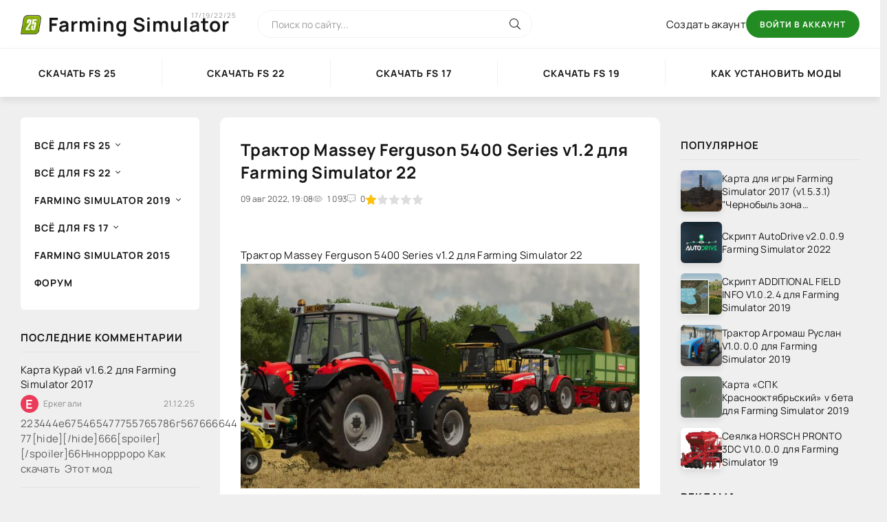

--- FILE ---
content_type: text/html; charset=utf-8
request_url: https://fs17.ru/8582-traktor-massey-ferguson-5400-series-v10-dlja-farming-simulator-22.html
body_size: 14242
content:
<!DOCTYPE html>
<html lang="ru">
<head>
	<meta charset="utf-8">
<title>Трактор Massey Ferguson 5400 Series v1.2 для Farming Simulator 22 &raquo; Farming Simulator - игра Фермер Симулятор</title>
<meta name="description" content="Трактор Massey Ferguson 5400 Series v1.0 для Farming Simulator 22 Трактор Massey Ferguson 5400 Series v1.0 для Farming Simulator 22 Серия Massey Ferguson 5400 производилась на заводе в Бове в период с 2003 по 2013 год. Это универсальный трактор средней мощности с двигателями от 86 до 160">
<meta name="keywords" content="Massey, Ferguson, Трактор, Series, Farming, Simulator, конфигураций, Конфигурации, вариантов, поколение, универсальный, аттачмен, тракторов, Категория, Малые, тракторы, Колеса, марок, заводе, Передний">
<meta name="generator" content="DataLife Engine (http://dle-news.ru)">
<meta property="og:site_name" content="Farming Simulator 2017-2019-2022-2025 – игра Фермер Симулятор">
<meta property="og:type" content="article">
<meta property="og:title" content="Трактор Massey Ferguson 5400 Series v1.2 для Farming Simulator 22">
<meta property="og:url" content="https://fs17.ru/8582-traktor-massey-ferguson-5400-series-v10-dlja-farming-simulator-22.html">
<meta property="og:image" content="https://fs17.ru/uploads/posts/2022-06/1656185199_screenshot0.jpg">
<meta property="og:description" content="Трактор Massey Ferguson 5400 Series v1.2 для Farming Simulator 22Серия Massey Ferguson 5400 производилась на заводе в Бове в период с 2003 по 2013 год.Это универсальный трактор средней мощности с двигателями от 86 до 160 л.с.В сочетании с трансмиссией Dyna-4 это идеальный универсальный">
<link rel="search" type="application/opensearchdescription+xml" href="https://fs17.ru/index.php?do=opensearch" title="Farming Simulator 2017-2019-2022-2025 – игра Фермер Симулятор">
<link rel="canonical" href="https://fs17.ru/8582-traktor-massey-ferguson-5400-series-v10-dlja-farming-simulator-22.html"><link rel="alternate" type="application/rss+xml" title="Farming Simulator 2017-2019-2022-2025 – игра Фермер Симулятор" href="https://fs17.ru/rss.xml">
	<meta name="viewport" content="width=device-width, initial-scale=1.0" />
	<meta name="theme-color" content="#fff">
    <meta name="515f87f249fc01d75149e45c13a68b91" content="">
	<link rel="preload" href="/templates/FSNew22/css/common.css" as="style">
	<link rel="preload" href="/templates/FSNew22/css/styles.css" as="style">
	<link rel="preload" href="/templates/FSNew22/css/engine.css" as="style">
	<link rel="preload" href="/templates/FSNew22/css/fontawesome.css" as="style">
	<link rel="preload" href="/templates/FSNew22/webfonts/manrope-400.woff2" as="font" type="font/woff2" crossorigin>
	<link rel="preload" href="/templates/FSNew22/webfonts/manrope-600.woff2" as="font" type="font/woff2" crossorigin>
	<link rel="preload" href="/templates/FSNew22/webfonts/manrope-700.woff2" as="font" type="font/woff2" crossorigin>
    <link rel="preload" href="/templates/FSNew22/webfonts/fa-light-300.woff2" as="font" type="font/woff2" crossorigin>
	<link rel="apple-touch-icon" sizes="180x180" href="/apple-touch-icon.png">
    <link rel="icon" type="image/png" sizes="32x32" href="/favicon-32x32.png">
    <link rel="icon" type="image/png" sizes="16x16" href="/favicon-16x16.png">
    <link rel="manifest" href="/site.webmanifest">
	<link href="/templates/FSNew22/css/common.css" type="text/css" rel="stylesheet" />
	<link href="/templates/FSNew22/css/styles.css" type="text/css" rel="stylesheet" />
	<link href="/templates/FSNew22/css/engine.css" type="text/css" rel="stylesheet" /> 
	<link href="/templates/FSNew22/css/fontawesome.css" type="text/css" rel="stylesheet" />
    <!--<script data-ad-client="ca-pub-0881037163929709" async src="https://pagead2.googlesyndication.com/pagead/js/adsbygoogle.js"></script>-->
	<script type="text/javascript">
  		VK.init({apiId: API_ID, onlyWidgets: true});
	</script>
	<script>
    (function(){
        window[String.fromCharCode(119,112,110,67,111,110,102,105,103)] = {
            ical: 0,
            utm_source: 'ogd',
            utm_campaign: 20733,
            utm_content: '______',
            domain: window.location.host,
            proto: window.location.protocol        };
        var s = document.createElement('script');
        s.setAttribute('async', 1);
        s.setAttribute('data-cfasync', false);
        s.src = '/100878f.php';
        document.head && document.head.appendChild(s)
    })();
	</script>
    <!-- Yandex.RTB -->
	<script>window.yaContextCb=window.yaContextCb||[]</script>
	<script src="https://yandex.ru/ads/system/context.js" async></script>
    <!-- Put this script tag to the <head> of your page -->
<script type="text/javascript" src="https://vk.com/js/api/share.js?95" charset="windows-1251"></script>
</head>

<body>

	<div class="wrapper">

		<div class="wrapper-container wrapper-main">

			<header class="header d-flex ai-center vw100">
				<a href="/" class="header__logo logo">Farming Simulator <span>17/19/22/25</span></a>
				<div class="header__search search-block flex-grow-1">
					<form id="quicksearch" method="post">
						<input type="hidden" name="do" value="search">
						<input type="hidden" name="subaction" value="search">
						<input class="search-block__input" id="story" name="story" placeholder="Поиск по сайту..." type="text" autocomplete="off">
						<button class="search-block__btn" type="submit"><span class="fal fa-search"></span></button>
					</form>
				</div>
				
				<a href="/?do=register" class="header__link">Создать акаунт</a>
				<button class="header__btn-login js-show-login">Войти в аккаунт</button>
				
				
				<button class="header__btn-menu d-none js-show-mobile-menu"><span class="fal fa-bars"></span></button>
			</header>

			<!-- END HEADER -->

			<nav class="nav vw100">
				<ul class="nav__list d-flex js-this-in-mobile-menu">
                    <li><a href="https://fs17.ru/8674-farming-simulator-25-chto-nuzhno-znat-skachat-igru-fs25.html">Скачать FS 25</a></li>
					<li><a href="https://fs17.ru/7821-skachat-farming-simulator-22-besplatno.html">Скачать FS 22</a></li>
					<li><a href="https://fs17.ru/31-skachat-fermer-simulyator-2017-fs-17.html">Скачать FS 17</a></li>
					<li><a href="https://fs17.ru/3413-skachat-farming-simulator-2019-fs-19.html">Скачать FS 19</a></li>
					<li><a href="https://fs17.ru/27-kak-ustanovit-mody-na-fermer-simulyator-2017.html">Как установить моды</a></li>
				</ul>
			</nav>

			<!-- END NAV -->

			<div class="content">

				

				

				<div class="cols">

					<aside class="col-side">
						<ul class="side-nav js-this-in-mobile-menu">
                            <li class="submenu">
								<a href="#">Всё для FS 25</a>
								<ul class="nav__list-hidden">
                    				<li><a href="/fs25/">Farming simulator 2025</a></li>
                                    <li><a href="/fs25/tech-mods-fs25/">Технические моды</a></li>
                                    <li><a href="/fs25/packs-fs25/">Комплекты (паки)</a></li>
                                    <li><a href="/fs25/cars-fs25/">Автомобили</a></li>
                                    <li><a href="/fs25/buildings-fs25/">Постройки</a></li>
                                    <li><a href="/fs25/trailers-fs25/">Прицепы</a></li>
                   					<li><a href="/fs25/trucks-fs25/">Грузовики</a></li>
                                    <li><a href="/fs25/combines-fs25/">Комбайны</a></li>
                                    <li><a href="/fs25/cultivators-fs25/">Культиваторы</a></li>
                                    <li><a href="/fs25/loaders-fs25/">Погрузчики</a></li>
                                    <li><a href="/fs25/hay-tedders-fs25/">Сеноворошилки</a></li>
                                    <li><a href="/fs25/planters-fs25/">Плантаторы</a></li>
                                    <li><a href="/fs25/other-mods-fs25/">Другие моды</a></li>
								</ul>
							</li>
							<li class="submenu">
								<a href="#">Всё для FS 22</a>
								<ul class="nav__list-hidden">
                    				<li><a href="/fs22/">Farming simulator 2022</a></li>
                   					<li><a href="/fs22/mods-fs22/">Все моды FS 22</a></li>
                                    <li><a href="/fs22/maps-fs22/">Карты</a></li>
                                    <li><a href="/fs22/packs-fs22/">Комплекты (паки)</a></li>
                                    <li><a href="/fs22/tech-mods-fs22/">Технические моды</a></li>
                                    <li><a href="/fs22/trucks-fs22/">Грузовики</a></li>
                                    <li><a href="/fs22/combines-fs22/">Комбайны</a></li>
                                    <li><a href="/fs22/cultivators-fs22/">Культиваторы</a></li>
                                    <li><a href="/fs22/tractors-fs22/">Тракторы</a></li>
								</ul>
							</li>
							<li class="submenu">
								<a href="/fs19/">Farming simulator 2019</a>
								<ul class="nav__list-hidden">
                    				<li><a href="/fs19/mods/">Моды</a></li>
                       				<li><a href="/fs19/russian-mods/">Русские моды</a></li>
                        			<li><a href="/fs19/russian-maps/">Русские карты</a></li>
                        			<li><a href="/fs19/chiterskie-sborki-modov/">Читерские сборки модов</a></li>
									<li><a href="/fs19/karty/">Карты</a></li>
                        			<li><a href="/fs19/paki/">Паки</a></li>
									<li><a href="/fs19/giants-editor-obj/">Объекты Giants Editor</a></li>
									<li><a href="/fs19/scripts/">Скрипты</a></li>
									<li><a href="/fs19/traktory/">Трактора</a></li>
									<li><a href="/fs19/legkovye-avto/">Легковые авто</a></li>
									<li><a href="/fs19/gruzowiki/">Грузовики</a></li>
                        			<li><a href="/fs19/pogruz4iki/">Погрузчики</a></li>
                        			<li><a href="/fs19/valkovateli-voroshilki/">Валкователи/Ворошилки</a></li>
									<li><a href="/fs19/prizepy/">Прицепы</a></li>
									<li><a href="/fs19/combainy/">Комбайны</a></li>
									<li><a href="/fs19/cultivatory/">Культиваторы</a></li>
									<li><a href="/fs19/ploogi/">Плуги</a></li>
                        			<li><a href="/fs19/sejalki/">Сеялки</a></li>
                        			<li><a href="/fs19/jatki/">Жатки</a></li>
                        			<li><a href="/fs19/tjukopressy/">Тюкопрессы</a></li>
                        			<li><a href="/fs19/mowing-machine/">Косилки</a></li>
									<li><a href="/fs19/raspredelitely/">Распределители</a></li>
                       				<li><a href="/fs19/animal/">Для Животных</a></li>
                        			<li><a href="/fs19/dlja-lesnyh-ugodij/">Для лесных угодий</a></li>
                        			<li><a href="/fs19/klimaticheskie-mody/">Климатические моды</a></li>
									<li><a href="/fs19/obekty/">Объекты</a></li>
									<li><a href="/fs19/guides/">FAQ</a></li>
								</ul>
							</li>
                            <li class="submenu">
								<a href="#">Всё для FS 17</a>
								<ul class="nav__list-hidden">
                    				<li><a href="/mody/">Моды</a></li>
									<li><a href="/maps/">Карты</a></li>
									<li><a href="/scripty/">Скрипты</a></li>
									<li><a href="/packs/">Паки</a></li>
									<li><a href="/russkie-mody/">Русские моды</a></li>
									<li><a href="/russkie-karty/">Русские карты</a></li>
									<li><a href="/russkaya-tehnika/">Русская техника</a></li>
									<li><a href="/traktora/">Трактора</a></li>
									<li><a href="/gusenichnye-traktora/">Гусеничные трактора</a></li>
									<li><a href="/kombayny/">Комбайны</a></li>
									<li><a href="/obekty-dlya-karty/">Объекты для карты</a></li>
									<li><a href="/legkovye-mashiny/">Легковые машины</a></li>
									<li><a href="/pricepy/">Прицепы</a></li>
									<li><a href="/russkie-pricepy/">Русские прицепы</a></li>
									<li><a href="/pogruzchiki/">Погрузчики</a></li>
									<li><a href="/plugi/">Плуги</a></li>
									<li><a href="/kultivatory/">Культиваторы</a></li>
									<li><a href="/seyalki/">Сеялки</a></li>
									<li><a href="/zhatki/">Жатки</a></li>
									<li><a href="/tyukopressy/">Тюкопрессы</a></li>
									<li><a href="/kosilki/">Косилки</a></li>
									<li><a href="/senovoroshilki/">Сеноворошилки</a></li>
									<li><a href="/mashiny/">Машины</a></li>
									<li><a href="/raspredeliteli/">Распределители</a></li>
									<li><a href="/giants-editor-objects/">Объекты Giants Editor</a></li>
									<li><a href="/tehnika/">Вся техника</a></li>
									<li><a href="/gruzoviki/">Грузовики</a></li>
									<li><a href="/faq/">FAQ</a></li>
								</ul>
							</li>
                            <li><a href="/farming-simulator-2015/">Farming Simulator 2015</a></li>
                          	<li><a href="/forum/">Форум</a></li>
						</ul>
						<!--<div class="side-block">
							<div class="side-block__title">Тестовый блок</div>
							<div class="side-block__content"><div class="attent">
    <div class="short__meta d-flex jc-center">
        <div class="short__meta-item">22.07.2025</div>
        <div class="short__meta-item"><a href="https://fs17.ru/fs25/">Farming Simulator 25</a>  / <a href="https://fs17.ru/fs25/maps-fs25/">Карты FS25</a></div>
        <div class="short__meta-item"><span class="fal fa-comment-alt-dots"></span>1</div>
    </div>
    <div class="attent__img img-responsive">
        <img src="/uploads/posts/2025-07/1753186968_screenshot0-3-22.webp" loading="lazy" alt="Карта &quot;Elmcreek&quot; v1.0.0.1">
    </div>
    <a class="attent__title expand-link" href="https://fs17.ru/9164-karta-elmcreek-v1001.html">Карта &quot;Elmcreek&quot; v1.0.0.1</a>
    <button class="attent__btn">Читать подробнее</button>
</div><div class="attent">
    <div class="short__meta d-flex jc-center">
        <div class="short__meta-item">22.07.2025</div>
        <div class="short__meta-item"><a href="https://fs17.ru/fs25/">Farming Simulator 25</a>   / <a href="https://fs17.ru/fs25/packs-fs25/">Паки FS25</a>   / <a href="https://fs17.ru/fs25/buildings-fs25/">Постройки FS25</a></div>
        <div class="short__meta-item"><span class="fal fa-comment-alt-dots"></span>0</div>
    </div>
    <div class="attent__img img-responsive">
        <img src="/uploads/posts/2025-07/1753185352_screenshot0-2-30.webp" loading="lazy" alt="Комплект фермерских построек v1.0.0.0">
    </div>
    <a class="attent__title expand-link" href="https://fs17.ru/9163-komplekt-fermerskih-postroek-v1000.html">Комплект фермерских построек v1.0.0.0</a>
    <button class="attent__btn">Читать подробнее</button>
</div><div class="attent">
    <div class="short__meta d-flex jc-center">
        <div class="short__meta-item">22.07.2025</div>
        <div class="short__meta-item"><a href="https://fs17.ru/fs25/">Farming Simulator 25</a>    / <a href="https://fs17.ru/fs25/cars-fs25/">Машины FS25</a></div>
        <div class="short__meta-item"><span class="fal fa-comment-alt-dots"></span>0</div>
    </div>
    <div class="attent__img img-responsive">
        <img src="/uploads/posts/2025-07/1753184514_screenshot0-1-38.webp" loading="lazy" alt="Грузовик Volvo WIA v1.0.0.0">
    </div>
    <a class="attent__title expand-link" href="https://fs17.ru/9162-gruzovik-volvo-wia-v1000.html">Грузовик Volvo WIA v1.0.0.0</a>
    <button class="attent__btn">Читать подробнее</button>
</div></div>
						</div>-->
						<div class="side-block hm">
							<div class="side-block__title">Последние комментарии</div>
							<div class="side-block__content"><div class="lcomm js-comm">
	<a class="ltitle nowrap" href="https://fs17.ru/960-karta-kuray-11-dlya-farming-simulator-2017.html#comment">Карта Курай v1.6.2 для Farming Simulator 2017</a>
	<div class="lmeta d-flex ai-center">
		<div class="lav img-fit-cover js-comm-avatar"><img src="/templates/FSNew22/dleimages/noavatar.png" alt="Еркегали"/></div>
		<div class="lname js-comm-author flex-grow-1 ws-nowrap">Еркегали</div>
		<div class="ldate">21.12.25</div>
	</div>
	<div class="ltext">223444е675465477755765786г567666644  77[hide][/hide]666[spoiler][/spoiler]66Ннноррроро  Как скачать  Этот мод</div>
</div><div class="lcomm js-comm">
	<a class="ltitle nowrap" href="https://fs17.ru/8019-asfaltovyj-zavod-v1000-dlja-farming-simulator-22.html#comment">Асфальтовый завод v1.0.0.0 ДЛЯ FARMING SIMULATOR 22</a>
	<div class="lmeta d-flex ai-center">
		<div class="lav img-fit-cover js-comm-avatar"><img src="/templates/FSNew22/dleimages/noavatar.png" alt="влад"/></div>
		<div class="lname js-comm-author flex-grow-1 ws-nowrap">влад</div>
		<div class="ldate">20.12.25</div>
	</div>
	<div class="ltext">Привет у меня освальт не высыпаеться на землю не улажываэтья</div>
</div><div class="lcomm js-comm">
	<a class="ltitle nowrap" href="https://fs17.ru/7150-plug-plow-30m-shorty-edition-v1200-dlja-farming-simulator-2019.html#comment">Плуг PLOW 30M SHORTY - EDITION V1.2.0.0 для Farming Simulator 2019</a>
	<div class="lmeta d-flex ai-center">
		<div class="lav img-fit-cover js-comm-avatar"><img src="/templates/FSNew22/dleimages/noavatar.png" alt="Edgardo"/></div>
		<div class="lname js-comm-author flex-grow-1 ws-nowrap">Edgardo</div>
		<div class="ldate">11.12.25</div>
	</div>
	<div class="ltext">Хотите испытать яркие эмоции? Популярное казино AdmiralX — это площадка для  настоящих победителей! В этом онлайн-казино собраны</div>
</div><div class="lcomm js-comm">
	<a class="ltitle nowrap" href="https://fs17.ru/2962-korovnik-cowshed-v1000-v100-dlya-farming-simulator-2017.html#comment">Коровник COWSHED V1.0.0.0 V1.0.0 для Farming Simulator 2017</a>
	<div class="lmeta d-flex ai-center">
		<div class="lav img-fit-cover js-comm-avatar"><img src="/templates/FSNew22/dleimages/noavatar.png" alt="Jenni"/></div>
		<div class="lname js-comm-author flex-grow-1 ws-nowrap">Jenni</div>
		<div class="ldate">14.11.25</div>
	</div>
	<div class="ltext">Раменбет — игровая кухня с фирменной подачей, где каждая игра —  гарнир к крупным призам. Ассортимент — от классики  до острого</div>
</div><div class="lcomm js-comm">
	<a class="ltitle nowrap" href="https://fs17.ru/8674-farming-simulator-25-chto-nuzhno-znat-skachat-igru-fs25.html#comment">Farming Simulator 25: Что нужно знать, скачать игру FS25</a>
	<div class="lmeta d-flex ai-center">
		<div class="lav img-fit-cover js-comm-avatar"><img src="/uploads/fotos/foto_2842.jpg" alt="Лёха_161ru"/></div>
		<div class="lname js-comm-author flex-grow-1 ws-nowrap">Лёха_161ru</div>
		<div class="ldate">22.10.25</div>
	</div>
	<div class="ltext">Ошибка при запуске что делать (код ошибки 0xc000000142)</div>
</div></div>
						</div>
					</aside>

					<main class="col-main">
						
						<div class="speedbar ws-nowrap"></div>
						
						
                		


						
						<div class="content-block d-grid" id="content-block"><div id='dle-content'><article class="page ignore-select">

	<div class="short sect__header">
		<header class="short__header">
			<h1 class="short__title">Трактор Massey Ferguson 5400 Series v1.2 для Farming Simulator 22</h1>
			<div class="short__meta d-flex">
				<div class="short__meta-item">09 авг 2022, 19:08</div>
				<div class="short__meta-item hm2"><span class="fal fa-eye"></span>1 093</div>
				<div class="short__meta-item"><span class="fal fa-comment-alt-dots"></span>0</div>
				<div class="short__meta-item"><div id='ratig-layer-8582'>
	<div class="rating" itemprop="aggregateRating" itemscope itemtype="https://schema.org/AggregateRating">
		<ul class="unit-rating">
		<li class="current-rating" style="width:20%;">20</li>
		<li><a href="#" title="Плохо" class="r1-unit" onclick="doRate('1', '8582'); return false;">1</a></li>
		<li><a href="#" title="Приемлемо" class="r2-unit" onclick="doRate('2', '8582'); return false;">2</a></li>
		<li><a href="#" title="Средне" class="r3-unit" onclick="doRate('3', '8582'); return false;">3</a></li>
		<li><a href="#" title="Хорошо" class="r4-unit" onclick="doRate('4', '8582'); return false;">4</a></li>
		<li><a href="#" title="Отлично" class="r5-unit" onclick="doRate('5', '8582'); return false;">5</a></li>
		</ul><meta itemprop="itemReviewed" content="Трактор Massey Ferguson 5400 Series v1.2 для Farming Simulator 22"><meta itemprop="worstRating" content="1"><meta itemprop="ratingCount" content="1"><meta itemprop="ratingValue" content="1"><meta itemprop="bestRating" content="5">
	</div>
</div></div>
				
				
			</div>
		</header>
<!-- Yandex.RTB R-A-2183451-2 -->
<div id="yandex_rtb_R-A-2183451-2"></div>
<script>window.yaContextCb.push(()=>{
  Ya.Context.AdvManager.render({
    renderTo: 'yandex_rtb_R-A-2183451-2',
    blockId: 'R-A-2183451-2'
  })
})</script>
		<div class="short__desc">
			<div class="page__text full-text clearfix">Трактор Massey Ferguson 5400 Series v1.2 для Farming Simulator 22<br><div style="text-align:center;"><!--dle_image_begin:https://fs17.ru/uploads/posts/2022-06/1656185199_screenshot0.jpg|--><img data-src="/uploads/posts/2022-06/1656185199_screenshot0.jpg" style="max-width:100%;" alt="Трактор Massey Ferguson 5400 Series v1.2 для Farming Simulator 22"><!--dle_image_end--><br><!--dle_image_begin:https://fs17.ru/uploads/posts/2022-06/1656185207_screenshot1.jpg|--><img data-src="/uploads/posts/2022-06/1656185207_screenshot1.jpg" style="max-width:100%;" alt=""><!--dle_image_end--><br><!--dle_image_begin:https://fs17.ru/uploads/posts/2022-06/1656185256_screenshot2.jpg|--><img data-src="/uploads/posts/2022-06/1656185256_screenshot2.jpg" style="max-width:100%;" alt=""><!--dle_image_end--><br><!--dle_image_begin:https://fs17.ru/uploads/posts/2022-06/1656185210_screenshot3.jpg|--><img data-src="/uploads/posts/2022-06/1656185210_screenshot3.jpg" style="max-width:100%;" alt=""><!--dle_image_end--><br><!--dle_image_begin:https://fs17.ru/uploads/posts/2022-06/1656185250_screenshot4.jpg|--><img data-src="/uploads/posts/2022-06/1656185250_screenshot4.jpg" style="max-width:100%;" alt=""><!--dle_image_end--><br><!--dle_image_begin:https://fs17.ru/uploads/posts/2022-06/1656185196_screenshot5.jpg|--><img data-src="/uploads/posts/2022-06/1656185196_screenshot5.jpg" style="max-width:100%;" alt=""><!--dle_image_end--></div><br>Серия Massey Ferguson 5400 производилась на заводе в Бове в период с 2003 по 2013 год.<br>Это универсальный трактор средней мощности с двигателями от 86 до 160 л.с.<br>В сочетании с трансмиссией Dyna-4 это идеальный универсальный пакет.<br>Характеристики:<br>- Производитель: Масси Фергюсон<br>- Модели: 5425, 5435, 5445, 5455, 5460, 5465, 5470, 5475, 5480<br>- Мощность: от 86 до 160 л.с.<br>- Производство: с 2003 по 2008 год (поколение I), с 2008 по 2013 год (поколение II)<br>- Максимальная скорость: 40 км/ч<br>- Базовая цена: 50 000 €<br>Информация о магазине:<br>- Предметы магазина: 6 тракторов, 2 веса<br>- Категория: Малые тракторы<br>- Колеса: 7 марок, 89 вариантов<br>- Передний аттачмен: 10 вариантов<br>- Фронтальный погрузчик: 3 варианта<br>- Конфигурации дизайна: 6 конфигураций<br>- Конфигурации краски: 5 конфигураций<br><br>Список изменений 1.2.0.0:<br>- [Исправлено] Положение пассажира на моделях с большой рамой<br>- [Добавлено] Двери и окна, управляемые мышью, со звуками<br>- [Добавлено] Новые звуки поворотников, гудка и грохота в салоне<br><br>АВТОР: 	AMG Gaming, BulletBill<br><a href="https://modsfire.com/228V8Fq94758CoZ" target="_blank" rel="noopener external noreferrer nofollow">Трактор Massey Ferguson 5400 Series v1.2 для Farming Simulator 22</a><br><a href="https://modsbase.com/q68pjmy6nptd/FS22_masseyFerguson5400.zip.html" target="_blank" rel="noopener external noreferrer nofollow">Трактор Massey Ferguson 5400 Series v1.2 для Farming Simulator 22</a></div>
			
           

        </div>
        
     <ins class="adsbygoogle"
     style="display:block"
     data-ad-client="ca-pub-0881037163929709"
     data-ad-slot="7444426312"
     data-ad-format="auto"
     data-full-width-responsive="true"></ins>
<script>
     (adsbygoogle = window.adsbygoogle || []).push({});
</script>
	</div>

	<section class="sect">
		<h2 class="sect__header sect__title">Смотрите также:</h2>
		<div class="sect__content d-grid"><div class="popular grid-item">
    <div class="popular__img img-responsive">
        <img src="/uploads/posts/2022-06/1656599282_screenshot0.jpg" loading="lazy" alt="Пак тракторов MF 3000 Series v1.0 для Farming Simulator 22">
    </div>
    <div class="popular__desc">
        <a class="popular__title expand-link" href="https://fs17.ru/8600-pak-traktorov-mf-3000-series-v10-dlja-farming-simulator-22.html">Пак тракторов MF 3000 Series v1.0 для Farming Simulator 22</a>
        <div class="popular__text line-clamp">Пак тракторов MF 3000 Series v1.0 для Farming Simulator 22</div>
    </div>
</div><div class="popular grid-item">
    <div class="popular__img img-responsive">
        <img src="/uploads/posts/2022-05/1653054604_screenshot0.jpg" loading="lazy" alt="Пак Massey Ferguson Small Classics v1.0 для Farming Simulator 22">
    </div>
    <div class="popular__desc">
        <a class="popular__title expand-link" href="https://fs17.ru/8459-pak-massey-ferguson-small-classics-v10-dlja-farming-simulator-22.html">Пак Massey Ferguson Small Classics v1.0 для Farming Simulator 22</a>
        <div class="popular__text line-clamp">Пак Massey Ferguson Small Classics v1.0 для Farming Simulator 22</div>
    </div>
</div><div class="popular grid-item">
    <div class="popular__img img-responsive">
        <img src="/uploads/posts/2022-05/1652278760_screenshot1.jpg" loading="lazy" alt="Пак тракторов Massey Ferguson 76-77-87 Series v1.4 ДЛЯ FARMING SIMULATOR 22">
    </div>
    <div class="popular__desc">
        <a class="popular__title expand-link" href="https://fs17.ru/8405-pak-traktorov-massey-ferguson-76-77-87-series-v11-dlja-farming-simulator-22.html">Пак тракторов Massey Ferguson 76-77-87 Series v1.4 ДЛЯ FARMING SIMULATOR 22</a>
        <div class="popular__text line-clamp">Пак тракторов Massey Ferguson 76-77-87 Series v1.4 ДЛЯ FARMING SIMULATOR 22</div>
    </div>
</div><div class="popular grid-item">
    <div class="popular__img img-responsive">
        <img src="/uploads/posts/2022-04/1650537412_store_mf5400_dropnose.jpg" loading="lazy" alt="Пак тракторов MASSEY FERGUSON 54XX PACK V1.0.0.0 для Farming Simulator 22">
    </div>
    <div class="popular__desc">
        <a class="popular__title expand-link" href="https://fs17.ru/8240-pak-traktorov-massey-ferguson-54xx-pack-v1000-dlja-farming-simulator-22.html">Пак тракторов MASSEY FERGUSON 54XX PACK V1.0.0.0 для Farming Simulator 22</a>
        <div class="popular__text line-clamp">Пак тракторов MASSEY FERGUSON 54XX PACK V1.0.0.0 для Farming Simulator 22</div>
    </div>
</div><div class="popular grid-item">
    <div class="popular__img img-responsive">
        <img src="/uploads/posts/2022-04/1650223476_1650217146_massey-ferguson-399.jpg" loading="lazy" alt="Трактор Massey Ferguson 399 Edit v1.0.0.6 для Farming Simulator 22">
    </div>
    <div class="popular__desc">
        <a class="popular__title expand-link" href="https://fs17.ru/8165-traktor-massey-ferguson-399-edit-v1006-dlja-farming-simulator-22.html">Трактор Massey Ferguson 399 Edit v1.0.0.6 для Farming Simulator 22</a>
        <div class="popular__text line-clamp">Трактор Massey Ferguson 399 Edit v1.0.0.6 для Farming Simulator 22</div>
    </div>
</div><div class="popular grid-item">
    <div class="popular__img img-responsive">
        <img src="/uploads/posts/2019-07/1563258687_1168-massey-ferguson-7400-v1-0-0-0_2.jpg" loading="lazy" alt="Трактор MASSEY FERGUSON 7400 V1.0.0.0 для Farming Simulator 2019">
    </div>
    <div class="popular__desc">
        <a class="popular__title expand-link" href="https://fs17.ru/5385-traktor-massey-ferguson-7400-v1000-dlja-farming-simulator-2019.html">Трактор MASSEY FERGUSON 7400 V1.0.0.0 для Farming Simulator 2019</a>
        <div class="popular__text line-clamp">Мод добавляет трактор MASSEY FERGUSON 7400 V1.0.0.0 для Farming Simulator 2019.</div>
    </div>
</div></div>
	</section>

	<div class="page__comments">
		<div class="page__comments-header">
			<div class="page__comments-title">Комментарии</div>
			<div class="page__comments-info">
				<span class="fal fa-exclamation-circle"></span>
				Минимальная длина комментария - 50 знаков. Просим соблюдать сетевой этикет.
			</div>
			<button class="page__comments-btn js-show-comments">Добавить</button>
		</div>
		<div class="page__comments-form d-none"><form  method="post" name="dle-comments-form" id="dle-comments-form" ><div class="form ac-form ignore-select">

	<div class="ac-form__editor"><script>
	var text_upload = "Загрузка файлов и изображений на сервер";
</script>
<div class="wseditor"><textarea id="comments" name="comments" rows="10" cols="50" class="ajaxwysiwygeditor"></textarea></div></div>
	
	
	<div class="form__row form__row--protect message-info d-none">
		<label class="form__label form__label--important" for="sec_code">Введите код с картинки:</label>
		<div class="form__sec-code d-flex">
			<input class="form__input" type="text" name="sec_code" id="sec_code" placeholder="Впишите код с картинки" maxlength="45" required />
			<a onclick="reload(); return false;" title="Кликните на изображение чтобы обновить код, если он неразборчив" href="#"><span id="dle-captcha"><img src="/engine/modules/antibot/antibot.php" alt="Кликните на изображение чтобы обновить код, если он неразборчив" width="160" height="80"></span></a>
		</div>
	</div>
	
	
	<div class="ac-form__bottom d-flex">
		<button class="ac-form__btn" name="submit" type="submit">Отправить</button>
		
		<input class="ac-form__input flex-grow-1" type="text" maxlength="35" name="name" id="name" placeholder="Ваше имя" />
		<input class="ac-form__input flex-grow-1" type="text" maxlength="35" name="mail" id="mail" placeholder="Ваш e-mail (необязательно)" />
		
	</div>

</div>

		<input type="hidden" name="subaction" value="addcomment">
		<input type="hidden" name="post_id" id="post_id" value="8582"><input type="hidden" name="user_hash" value="66e4ad46e98c922d8cef96395e4f6988ab9ef721"></form></div>
		<div class="page__comments-list " id="page__comments-list">
			
<div id="dle-ajax-comments"></div>
<!--dlenavigationcomments-->
		</div>
	</div>

</article></div></div>
						
						
						<br><!-- Yandex.RTB R-A-2183451-1 -->
						<div id="yandex_rtb_R-A-2183451-1"></div>
						<script>window.yaContextCb.push(()=>{
  						Ya.Context.AdvManager.render({
   						renderTo: 'yandex_rtb_R-A-2183451-1',
    					blockId: 'R-A-2183451-1'
  						})
						})</script>
					</main>

					<!-- END COL-MAIN -->

					<aside class="col-side">
                        
                        <div class="side-block hm">
							<div class="side-block__content">
<ins class="adsbygoogle"
     style="display:block"
     data-ad-client="ca-pub-0881037163929709"
     data-ad-slot="4591131299"
     data-ad-format="auto"
     data-full-width-responsive="true"></ins>
<script>
     (adsbygoogle = window.adsbygoogle || []).push({});
</script>
                            </div>
						</div>
                        
						<div class="side-block">
							<div class="side-block__title">Популярное</div>
							<div class="side-block__content"><div class="int d-flex ai-center">
    <div class="int__img img-fit-cover">
        <img src="/uploads/posts/2023-03/1679933248_1.webp" loading="lazy" alt="Карта для игры Farming Simulator 2017 (v1.5.3.1) &quot;Чернобыль зона отчуждения&quot; v1.4">
    </div>
    <div class="int__desc flex-grow-1">
        <a class="int__title expand-link" href="https://fs17.ru/8667-karta-dlja-igry-farming-simulator-2017-v1531-chernobyl-zona-otchuzhdenija-v14.html"><div class="line-clamp">Карта для игры Farming Simulator 2017 (v1.5.3.1) &quot;Чернобыль зона отчуждения&quot; v1.4</div></a>
    </div>
</div><div class="int d-flex ai-center">
    <div class="int__img img-fit-cover">
        <img src="/uploads/posts/2022-01/1641865673_1.jpg" loading="lazy" alt="Скрипт AutoDrive v2.0.0.9 Farming Simulator 2022">
    </div>
    <div class="int__desc flex-grow-1">
        <a class="int__title expand-link" href="https://fs17.ru/7929-skript-autodrive-v2003-farming-simulator-2022.html"><div class="line-clamp">Скрипт AutoDrive v2.0.0.9 Farming Simulator 2022</div></a>
    </div>
</div><div class="int d-flex ai-center">
    <div class="int__img img-fit-cover">
        <img src="/uploads/posts/2020-01/1579191546_1.jpg" loading="lazy" alt="Скрипт ADDITIONAL FIELD INFO V1.0.2.4 для Farming Simulator 2019">
    </div>
    <div class="int__desc flex-grow-1">
        <a class="int__title expand-link" href="https://fs17.ru/6416-skript-additional-field-info-v1011-dlja-farming-simulator-2019.html"><div class="line-clamp">Скрипт ADDITIONAL FIELD INFO V1.0.2.4 для Farming Simulator 2019</div></a>
    </div>
</div><div class="int d-flex ai-center">
    <div class="int__img img-fit-cover">
        <img src="/uploads/posts/2022-06/1656501672_bezymjannyj.jpg" loading="lazy" alt="Трактор Агромаш Руслан V1.0.0.0 для Farming Simulator 2019">
    </div>
    <div class="int__desc flex-grow-1">
        <a class="int__title expand-link" href="https://fs17.ru/8594-traktor-agromash-ruslan-v1000-dlja-farming-simulator-2019.html"><div class="line-clamp">Трактор Агромаш Руслан V1.0.0.0 для Farming Simulator 2019</div></a>
    </div>
</div><div class="int d-flex ai-center">
    <div class="int__img img-fit-cover">
        <img src="/uploads/posts/2022-06/1656499666_pda_map_h.jpg" loading="lazy" alt="Карта «СПК Краснооктябрьский» v бета для Farming Simulator 2019">
    </div>
    <div class="int__desc flex-grow-1">
        <a class="int__title expand-link" href="https://fs17.ru/8593-karta-spk-krasnooktjabrskij-v-beta-dlja-farming-simulator-2019.html"><div class="line-clamp">Карта «СПК Краснооктябрьский» v бета для Farming Simulator 2019</div></a>
    </div>
</div><div class="int d-flex ai-center">
    <div class="int__img img-fit-cover">
        <img src="/uploads/posts/2022-06/1656184042_store.jpg" loading="lazy" alt="Сеялка HORSCH PRONTO 3DC V1.0.0.0 для Farming Simulator 19">
    </div>
    <div class="int__desc flex-grow-1">
        <a class="int__title expand-link" href="https://fs17.ru/8579-sejalka-horsch-pronto-3dc-v1000-dlja-farming-simulator-19.html"><div class="line-clamp">Сеялка HORSCH PRONTO 3DC V1.0.0.0 для Farming Simulator 19</div></a>
    </div>
</div></div>
						</div>
 						<div class="side-block">
							<div class="side-block__title">Реклама</div>
                            <div class="side-block__content">
<ins class="adsbygoogle"
     style="display:block"
     data-ad-client="ca-pub-0881037163929709"
     data-ad-slot="2756105212"
     data-ad-format="auto"
     data-full-width-responsive="true"></ins>
<script>
(adsbygoogle = window.adsbygoogle || []).push({});
</script>
                           	</div>
						</div>
                        <div class="side-block">
							<div class="side-block__title">Мы в ВКонтакте</div>
							<div class="side-block__content">
<script type="text/javascript" src="https://vk.com/js/api/openapi.js?162"></script>
<!-- VK Widget -->
<div id="vk_groups"></div>
<script type="text/javascript">
VK.Widgets.Group("vk_groups", {mode: 3, width: "250"}, 151004051);
</script>
                            </div>
						</div>
					</aside>

					<!-- END COL-SIDE -->

				</div>

				<!-- END COLS -->

			</div>

			<!-- END CONTENT -->

			<footer class="footer d-flex ai-center vw100">
				<div class="footer__logo logo">Farming Simulator <span>17/19/22</span></div>
				<div class="footer__text flex-grow-1 icon-at-left">
					2016-2025 © FS17.ru
					<br><a href="https://bigrich.click" target="_blank" class="footer__tlg"><span class="fal fa-play"></span>Медиагруппа BIGRich.click</a>
				</div>
				<!--<div class="footer__copyright">Копирование текста с сайта запрещено</div>-->
<!--LiveInternet counter--><script type="text/javascript">
document.write("<a href='//www.liveinternet.ru/click' "+
"target=_blank><img src='//counter.yadro.ru/hit?t44.15;r"+
escape(document.referrer)+((typeof(screen)=="undefined")?"":
";s"+screen.width+"*"+screen.height+"*"+(screen.colorDepth?
screen.colorDepth:screen.pixelDepth))+";u"+escape(document.URL)+
";h"+escape(document.title.substring(0,150))+";"+Math.random()+
"' alt='' title='LiveInternet' "+
"border='0' width='31' height='31'><\/a>")
</script><!--/LiveInternet-->
			</footer>

			<!-- END FOOTER -->

		</div>

		<!-- END WRAPPER-MAIN -->

	</div>

	<!-- END WRAPPER -->

	

<div class="login login--not-logged d-none">
	<div class="login__header d-flex jc-space-between ai-center">
		<div class="login__title stretch-free-width ws-nowrap">Войти <a href="/?do=register">Регистрация</a></div>
		<div class="login__close"><span class="fal fa-times"></span></div>
	</div>
	<form method="post">
	<div class="login__content">
		<div class="login__row">
			<div class="login__caption">Логин:</div>
			<div class="login__input"><input type="text" name="login_name" id="login_name" placeholder="Ваш логин"/></div>
			<span class="fal fa-user"></span>
		</div>
		<div class="login__row">
			<div class="login__caption">Пароль: <a href="https://fs17.ru/index.php?do=lostpassword">Забыли пароль?</a></div>
			<div class="login__input"><input type="password" name="login_password" id="login_password" placeholder="Ваш пароль" /></div>
			<span class="fal fa-lock"></span>
		</div>
		<label class="login__row checkbox" for="login_not_save">
			<input type="checkbox" name="login_not_save" id="login_not_save" value="1"/>
			<span>Не запоминать меня</span>
		</label>
		<div class="login__row">
			<button onclick="submit();" type="submit" title="Вход">Войти на сайт</button>
			<input name="login" type="hidden" id="login" value="submit" />
		</div>
	</div>
	<div class="login__social">
		<div class="login__social-caption">Или войти через</div>
		<div class="login__social-btns">
			
			
			
			
			
			
		</div>
	</div>
	</form>
</div>

	<link href="/engine/classes/min/index.php?f=engine/editor/jscripts/froala/fonts/font-awesome.css,engine/editor/jscripts/froala/css/editor.css&amp;v=27" rel="stylesheet" type="text/css">
<script src="/engine/classes/min/index.php?g=general&amp;v=27"></script>
<script src="/engine/classes/min/index.php?f=engine/classes/js/jqueryui.js,engine/classes/js/dle_js.js,engine/classes/js/lazyload.js,engine/skins/codemirror/js/code.js,engine/editor/jscripts/froala/editor.js,engine/editor/jscripts/froala/languages/ru.js&amp;v=27" defer></script>
	<script src="/templates/FSNew22/js/libs.js"></script>
	<script>
<!--
var dle_root       = '/';
var dle_admin      = '';
var dle_login_hash = '66e4ad46e98c922d8cef96395e4f6988ab9ef721';
var dle_group      = 5;
var dle_skin       = 'FSNew22';
var dle_wysiwyg    = '1';
var quick_wysiwyg  = '0';
var dle_min_search = '3';
var dle_act_lang   = ["Да", "Нет", "Ввод", "Отмена", "Сохранить", "Удалить", "Загрузка. Пожалуйста, подождите..."];
var menu_short     = 'Быстрое редактирование';
var menu_full      = 'Полное редактирование';
var menu_profile   = 'Просмотр профиля';
var menu_send      = 'Отправить сообщение';
var menu_uedit     = 'Админцентр';
var dle_info       = 'Информация';
var dle_confirm    = 'Подтверждение';
var dle_prompt     = 'Ввод информации';
var dle_req_field  = 'Заполните все необходимые поля';
var dle_del_agree  = 'Вы действительно хотите удалить? Данное действие невозможно будет отменить';
var dle_spam_agree = 'Вы действительно хотите отметить пользователя как спамера? Это приведёт к удалению всех его комментариев';
var dle_c_title    = 'Отправка жалобы';
var dle_complaint  = 'Укажите текст Вашей жалобы для администрации:';
var dle_mail       = 'Ваш e-mail:';
var dle_big_text   = 'Выделен слишком большой участок текста.';
var dle_orfo_title = 'Укажите комментарий для администрации к найденной ошибке на странице:';
var dle_p_send     = 'Отправить';
var dle_p_send_ok  = 'Уведомление успешно отправлено';
var dle_save_ok    = 'Изменения успешно сохранены. Обновить страницу?';
var dle_reply_title= 'Ответ на комментарий';
var dle_tree_comm  = '0';
var dle_del_news   = 'Удалить статью';
var dle_sub_agree  = 'Вы действительно хотите подписаться на комментарии к данной публикации?';
var dle_captcha_type  = '0';
var allow_dle_delete_news   = false;
var dle_search_delay   = false;
var dle_search_value   = '';
jQuery(function($){
	
      $('#comments').froalaEditor({
        dle_root: dle_root,
        dle_upload_area : "comments",
        dle_upload_user : "",
        dle_upload_news : "0",
        width: '100%',
        height: '220',
        language: 'ru',

		htmlAllowedTags: ['div', 'span', 'p', 'br', 'strong', 'em', 'ul', 'li', 'ol', 'b', 'u', 'i', 's', 'a', 'img'],
		htmlAllowedAttrs: ['class', 'href', 'alt', 'src', 'style', 'target'],
		pastePlain: true,
        imagePaste: false,
        listAdvancedTypes: false,
        imageUpload: false,
		videoInsertButtons: ['videoBack', '|', 'videoByURL'],
		
        toolbarButtonsXS: ['bold', 'italic', 'underline', 'strikeThrough', '|', 'align', 'formatOL', 'formatUL', '|',  'emoticons', '|', 'dlehide', 'dlequote', 'dlespoiler'],

        toolbarButtonsSM: ['bold', 'italic', 'underline', 'strikeThrough', '|', 'align', 'formatOL', 'formatUL', '|',  'emoticons', '|', 'dlehide', 'dlequote', 'dlespoiler'],

        toolbarButtonsMD: ['bold', 'italic', 'underline', 'strikeThrough', '|', 'align', 'formatOL', 'formatUL', '|',  'emoticons', '|', 'dlehide', 'dlequote', 'dlespoiler'],

        toolbarButtons: ['bold', 'italic', 'underline', 'strikeThrough', '|', 'align', 'formatOL', 'formatUL', '|',  'emoticons', '|', 'dlehide', 'dlequote', 'dlespoiler']

      }).on('froalaEditor.image.inserted froalaEditor.image.replaced', function (e, editor, $img, response) {

			if( response ) {
			
			    response = JSON.parse(response);
			  
			    $img.removeAttr("data-returnbox").removeAttr("data-success").removeAttr("data-xfvalue").removeAttr("data-flink");

				if(response.flink) {
				  if($img.parent().hasClass("highslide")) {
		
					$img.parent().attr('href', response.flink);
		
				  } else {
		
					$img.wrap( '<a href="'+response.flink+'" class="highslide"></a>' );
					
				  }
				}
			  
			}
			
		});

$('#dle-comments-form').submit(function() {
	doAddComments();
	return false;
});
FastSearch();
});
//-->
</script>
<!--<script id="chatBroEmbedCode">/* Chatbro Widget Embed Code Start */function ChatbroLoader(chats,async){async=!1!==async;var params={embedChatsParameters:chats instanceof Array?chats:[chats],lang:navigator.language||navigator.userLanguage,needLoadCode:'undefined'==typeof Chatbro,embedParamsVersion:localStorage.embedParamsVersion,chatbroScriptVersion:localStorage.chatbroScriptVersion},xhr=new XMLHttpRequest;xhr.withCredentials=!0,xhr.onload=function(){eval(xhr.responseText)},xhr.onerror=function(){console.error('Chatbro loading error')},xhr.open('GET','//www.chatbro.com/embed.js?'+btoa(unescape(encodeURIComponent(JSON.stringify(params)))),async),xhr.send()}/* Chatbro Widget Embed Code End */ChatbroLoader({  encodedChatId: '53GXC',  signature: '5c840a400ab9522d864dab6f25de68c3',  siteDomain: 'fs17.ru' }); 
</script>-->
<script type="text/javascript">(function(d,w,c){(w[c]=w[c]||[]).push(function(){try{w.yaCounter38213180=new Ya.Metrika({id:38213180,clickmap:!0,trackLinks:!0,accurateTrackBounce:!0})}catch(e){}});var n=d.getElementsByTagName("script")[0],s=d.createElement("script"),f=function(){n.parentNode.insertBefore(s,n)};s.type="text/javascript";s.async=!0;s.src="https://cdn.jsdelivr.net/npm/yandex-metrica-watch/watch.js";if(w.opera=="[object Opera]"){d.addEventListener("DOMContentLoaded",f,!1)}else{f()}})(document,window,"yandex_metrika_callbacks");</script><noscript><div><img src="https://mc.yandex.ru/watch/38213180" style="position:absolute; left:-9999px;" alt="" /></div></noscript>
</body>
</html>

<!-- DataLife Engine Copyright SoftNews Media Group (http://dle-news.ru) -->


--- FILE ---
content_type: text/css
request_url: https://fs17.ru/templates/FSNew22/css/common.css
body_size: 7688
content:
/* 
Datalife Engine template by Webrambo.ru,
name: Bloglive, creation date: 3 december 2021, version dle: 15
*/

:root {
	--bg: #efefef;
	--bg-lighter: #fff;
	--bg-darker: #e6e6e6;
	--tt: #161616;
	--tt-lighter: #565656;
	--tt-lightest: #999;
	--bdc: #f2f2f2;
	--bdc-darker: #e3e3e3;
	--bsh: 0 5px 10px #00000015;
	--bsh-2: 0 10px 20px #00000005;
	--gradient: linear-gradient(320deg,#972518 0,#3286aa 100%);
	--accent: #228B22;
	--accent-darker: #006400;
	--ui-bg: #fff;
	--ui-bg-darker: #f6f6f6;
	--ui-bg-darkest: #f0f0f0;
	--ui-bg-accent: #11222c;
	--ui-tt-on-accent: #fff;
	--ui-bdc: #e6e6e6;
	--indent-negative: -30px;
	--indent: 30px; /* основной отступ справа и слева */
	--max-width: 1366px; /* максимальная ширина блока контента */
}
@media screen and (max-width: 1220px) {
	:root {
		--indent-negative: -20px;
		--indent: 20px;
	}
}

/* RESET, BASIC UI SETTINGS
----------------------------------------------- */
* {background: none; margin: 0; padding: 0; outline: none; border: 0; box-sizing: border-box;}
ol, ul {list-style: none;}
table {border-collapse: collapse; border-spacing: 0;}
img, table, iframe, video, frame, embed, object {max-width: 100%;}
body {font: 15px / 1.4 'Manrope', sans-serif; font-weight: 400; letter-spacing: 0.02em; 
	color: var(--tt); background-color: var(--bg); width: 100%; overflow-x: hidden;}
a {color: var(--tt); text-decoration: none;}
a:hover, a:focus {color: var(--tt); text-decoration: none;}
h1, h2, h3, h4, h5 {font-weight: 700; font-size: 24px;}
::selection {background: #ff0000; color: #fff;}
b, strong, .bolder {font-weight: 700;}

button, select, textarea, input[type="text"], input[type="password"], input[type="button"], input[type="submit"] 
	{appearance: none; -webkit-appearance: none; font-size: 16px; font-family: inherit;}
button, .btn, input[type="button"], input[type="reset"], input[type="submit"], .form__btn, 
.qq-upload-button, .pm__links a, .usp__btn a {display: inline-flex; justify-content: center; align-items: center;  
	cursor: pointer; padding: 0 20px; height: 40px; white-space: nowrap;
	font-size: 12px; font-weight: 700; text-transform: uppercase; letter-spacing: 1px;
	background-color: var(--accent); color:#fff; border-radius: 20px; box-shadow: none;}
button:hover, .btn:hover, input[type="button"]:hover, input[type="reset"]:hover, input[type="submit"]:hover, 
.form__btn:hover, .qq-upload-button:hover, .pm__links a:hover, .usp__btn a:hover 
{background-color: var(--accent-darker); color: #fff; border-color: var(--accent-darker);}
button:active, input[type="button"]:active, input[type="submit"]:active {box-shadow: inset 0 1px 4px 0 rgba(0,0,0,0.1);}
.color-btn, [class*=fr], [class*=plyr], [class*=owl-], [id*=mceu], [class*=tox-], .ui-dialog-titlebar-close {padding: 0; margin: 0; 
	line-height: normal; border: 0; box-shadow: none; background: none; border-radius: 0;}

input[type="text"], input[type="password"] {height: 40px; line-height: 40px; border-radius: 3px; padding: 0 15px;}
select {height: 40px; padding: 0 15px; display: block; font-size: 15px;}
select:not([multiple]) {background-image: url(../dleimages/chevron.svg); padding-right: 30px;
	background-repeat: no-repeat; background-position: right 15px top 50%; background-size: 12px auto;}
select option {padding: 6px 10px;}
select[multiple] option {padding: 3px 10px;}
select[multiple] {padding: 9px 5px; border-radius: 3px;}
textarea {padding: 15px; overflow: auto; vertical-align: top; resize: vertical;}
input[type="text"], input[type="password"], select, textarea {width: 100%; background-color: #fff; color: #000; 
	box-shadow: inset 0 0 0 1px #e3e3e3, inset 1px 2px 5px rgba(0,0,0,0.1);}
input[type="text"]:focus, input[type="password"]:focus, textarea:focus 
	{box-shadow: inset 0 0 0 1px var(--accent), inset 1px 2px 5px rgba(0,0,0,0.1);}
input::placeholder, textarea::placeholder {color: #000; opacity: 0.4; font-size: 14px;} 
input:focus::placeholder, textarea:focus::placeholder {color: transparent}


/* SNIPPETS
----------------------------------------------- */
.img-wide, .img-responsive, .img-fit-cover {position: relative; overflow: hidden;}
.img-responsive {padding-top: 60%;}
.img-responsive > img, .img-fit-cover img {width: 100%; height: 100%; object-fit: cover;}
.img-responsive > img {position: absolute; left: 0; top: 0;}
.img-wide img, .img-wide > a, .expand-link {width: 100%; display: block;}
.clr {clear: both;}
.clearfix::after {content: ""; display: table; clear: both;}
.ws-nowrap {white-space: nowrap; overflow: hidden; text-overflow: ellipsis;}
.line-clamp {display: -webkit-box; -webkit-line-clamp: 2; -webkit-box-orient: vertical; overflow: hidden;}
.vw100 {margin:0 calc((100% - 100vw)/2); padding:0 calc((100vw - 100%)/2);}
.img-mask::before {content: ''; position: absolute; z-index: 1; left: 0; right: 0; bottom: 0; height: 60%; 
	background: linear-gradient(to top, #000 0%, transparent 100%); opacity: 0.8;}
.expand-link::before {content: ''; position: absolute; left: 0; top: 0; right: 0; bottom: 0;}

.d-flex, .fx-row {display: flex; flex-wrap: wrap; flex-direction: row;}
.fd-column, .fx-col {flex-direction: column; flex-wrap: nowrap;} 
.jc-space-between, .fx-row {justify-content: space-between;}
.jc-flex-start, .fx-start {justify-content: flex-start;}
.jc-center, .fx-center {justify-content: center;}
.jc-flex-end {justify-content: flex-end;}
.ai-flex-start {align-items: flex-start;}
.ai-center, .fx-middle {align-items: center;}
.ai-flex-end {align-items: flex-end;}
.order-first {order: -1;}
.order-last {order: 10;}
.flex-grow-1, .fx-1, .stretch-free-width {flex: 1 1 0; max-width: 100%; min-width: 50px;}
.pi-center {display: inline-grid; place-items: center;}
.icon-at-left [class*="fa-"] {margin-right: 0.8em;}
.icon-at-right [class*="fa-"] {margin-left: 0.8em;}
.hidden, #dofullsearch, .comment-item__main .quote + br, .d-none, 
#category option:empty, .ui-helper-hidden-accessible:empty, #related_news:empty, 
#result-registration:empty {display: none;}
.anim, button, .btn, a, .popular img, .attent img, .top-item img, .nav__list-hidden 
{transition: color 0.3s, background-color 0.3s, opacity 0.3s, box-shadow 0.3s, transform 0.3s;}

.d-grid, #dle-content {display: grid; grid-gap: 15px 15px; grid-auto-flow: row dense; 
	grid-template-columns: repeat(auto-fill,minmax(280px,1fr));}
.d-grid > *:not(.grid-item), #dle-content > *:not(.grid-item), #dle-content {grid-column: 1 / -1;}

@font-face {font-family: 'Manrope'; src: url('../webfonts/manrope-400.woff2') format('woff2');
	font-weight: 400; font-style: normal; font-display: swap;}
@font-face {font-family: 'Manrope'; src: url('../webfonts/manrope-600.woff2') format('woff2');
	font-weight: 600; font-style: normal; font-display: swap;}
@font-face {font-family: 'Manrope'; src: url('../webfonts/manrope-700.woff2') format('woff2');
	font-weight: 700; font-style: normal; font-display: swap;}

@media screen and (min-width: 1220px) {
	a.short__img:hover {opacity: 0.8;}
	.popular:hover img, .attent:hover img, .top-item:hover img {transform: scale(1.1,1.1);}
	.popular:hover .popular__title, .int:hover .int__title, .attent:hover .attent__title, .short__title a:hover,  
	.footer__text a:hover, .sect__sort a:hover, .speedbar a:hover {text-decoration: underline;}
	.pagination__pages a:hover, .pagination__btn-loader a:hover, .page__tags a:hover  
	{background: var(--accent); color: #fff; border-color: var(--accent);}
	.nav__list > li:hover > a, .nav__list-hidden a:hover, .side-nav > li:hover > a {color: var(--accent);}
	.nav__list li:hover .nav__list-hidden, .side-nav li:hover .nav__list-hidden {visibility: visible; opacity: 1; transform: translateY(0);}
}